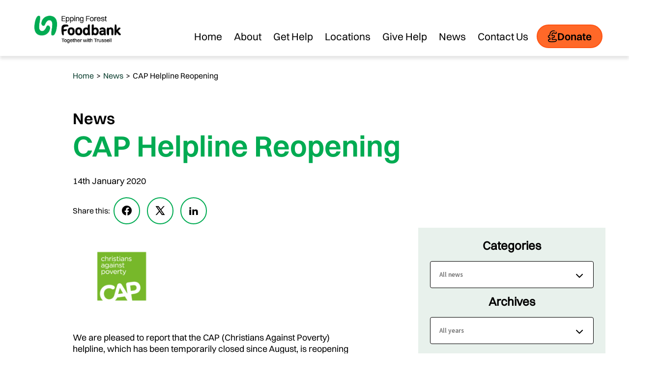

--- FILE ---
content_type: text/html; charset=UTF-8
request_url: https://eppingforest.foodbank.org.uk/2020/01/14/cap-helpline-reopening/
body_size: 13148
content:
<!DOCTYPE html>

<html lang="en-GB">

<head>
	<meta charset="UTF-8">
	<meta name="viewport" content="width=device-width, initial-scale=1">
	<meta name="format-detection" content="telephone=no">

	<title>CAP Helpline Reopening | Epping Forest Foodbank</title>

	<link rel="profile" href="http://gmpg.org/xfn/11">
	<link rel="pingback" href="https://eppingforest.foodbank.org.uk/xmlrpc.php">

	<!-- Site Stylesheets (Using Filaments LoadCSS to load stylesheets after the fact) -->
	<script>
	    function loadCSS( href, before, media ){
			"use strict";

			var ss = window.document.createElement( "link" );
			var ref = before || window.document.getElementsByTagName( "script" )[ 0 ];
			ss.rel = "stylesheet";
			ss.href = href;
			ss.media = "only x";
			ref.parentNode.insertBefore( ss, ref );
			setTimeout( function(){
				ss.media = media || "all";
			} );
			return ss;
		}

		loadCSS( "//cdnjs.cloudflare.com/ajax/libs/slick-carousel/1.3.6/slick.css" );
		loadCSS( "https://eppingforest.foodbank.org.uk/wp-content/themes/rd-trussell-trust-foodbank-rebrand/dest/css/production/style.min.css" );
		loadCSS( "//fonts.googleapis.com/css?family=Source+Sans+Pro:400,600,700'");
		loadCSS( "//hello.myfonts.net/count/2cfe4b");
	</script>

			<script type="text/javascript">
			(function(window) {
				window.dm_redirect_to = function(){
					if( "" ){
						window.location.href = "";
					}else{
						window.location.reload();
					}
				};
				var document = window.document;
				var url = 'http://foodbank.org.uk/dm-sso-endpoint/1769602355/?dm_action=domainmap-check-login-status&domain=eppingforest.foodbank.org.uk';
				var iframe = document.createElement('iframe');
				(iframe.frameElement || iframe).style.cssText =
						"width: 0; height: 0; border: 0";
				iframe.src = "javascript:false";
				var where = document.getElementsByTagName('script')[0];
				where.parentNode.insertBefore(iframe, where);
				var doc = iframe.contentWindow.document;
				doc.open().write('<body onload="'+
						'var js = document.createElement(\'script\');'+
						'js.src = \''+ url +'\';'+
						'document.body.appendChild(js);">');
				doc.close();

			}(parent.window));
		</script>
		<!-- Google Tag Manager -->
<script>(function(w,d,s,l,i){w[l]=w[l]||[];w[l].push({'gtm.start':
new Date().getTime(),event:'gtm.js'});var f=d.getElementsByTagName(s)[0],
j=d.createElement(s),dl=l!='dataLayer'?'&l='+l:'';j.async=true;j.src=
'//www.googletagmanager.com/gtm.js?id='+i+dl;f.parentNode.insertBefore(j,f);
})(window,document,'script','dataLayer','GTM-53W7B8');</script>
<!-- End Google Tag Manager --><meta name='robots' content='max-image-preview:large' />
<link rel='dns-prefetch' href='//cc.cdn.civiccomputing.com' />
<link rel='dns-prefetch' href='//cdnjs.cloudflare.com' />
<link rel='dns-prefetch' href='//maxcdn.bootstrapcdn.com' />
<link rel="alternate" type="application/rss+xml" title="Epping Forest Foodbank &raquo; Feed" href="https://eppingforest.foodbank.org.uk/feed/" />
<link rel="alternate" type="application/rss+xml" title="Epping Forest Foodbank &raquo; Comments Feed" href="https://eppingforest.foodbank.org.uk/comments/feed/" />
<link rel="alternate" title="oEmbed (JSON)" type="application/json+oembed" href="https://eppingforest.foodbank.org.uk/wp-json/oembed/1.0/embed?url=https%3A%2F%2Feppingforest.foodbank.org.uk%2F2020%2F01%2F14%2Fcap-helpline-reopening%2F" />
<link rel="alternate" title="oEmbed (XML)" type="text/xml+oembed" href="https://eppingforest.foodbank.org.uk/wp-json/oembed/1.0/embed?url=https%3A%2F%2Feppingforest.foodbank.org.uk%2F2020%2F01%2F14%2Fcap-helpline-reopening%2F&#038;format=xml" />
<style id='wp-img-auto-sizes-contain-inline-css' type='text/css'>
img:is([sizes=auto i],[sizes^="auto," i]){contain-intrinsic-size:3000px 1500px}
/*# sourceURL=wp-img-auto-sizes-contain-inline-css */
</style>
<style id='wp-emoji-styles-inline-css' type='text/css'>

	img.wp-smiley, img.emoji {
		display: inline !important;
		border: none !important;
		box-shadow: none !important;
		height: 1em !important;
		width: 1em !important;
		margin: 0 0.07em !important;
		vertical-align: -0.1em !important;
		background: none !important;
		padding: 0 !important;
	}
/*# sourceURL=wp-emoji-styles-inline-css */
</style>
<style id='wp-block-library-inline-css' type='text/css'>
:root{--wp-block-synced-color:#7a00df;--wp-block-synced-color--rgb:122,0,223;--wp-bound-block-color:var(--wp-block-synced-color);--wp-editor-canvas-background:#ddd;--wp-admin-theme-color:#007cba;--wp-admin-theme-color--rgb:0,124,186;--wp-admin-theme-color-darker-10:#006ba1;--wp-admin-theme-color-darker-10--rgb:0,107,160.5;--wp-admin-theme-color-darker-20:#005a87;--wp-admin-theme-color-darker-20--rgb:0,90,135;--wp-admin-border-width-focus:2px}@media (min-resolution:192dpi){:root{--wp-admin-border-width-focus:1.5px}}.wp-element-button{cursor:pointer}:root .has-very-light-gray-background-color{background-color:#eee}:root .has-very-dark-gray-background-color{background-color:#313131}:root .has-very-light-gray-color{color:#eee}:root .has-very-dark-gray-color{color:#313131}:root .has-vivid-green-cyan-to-vivid-cyan-blue-gradient-background{background:linear-gradient(135deg,#00d084,#0693e3)}:root .has-purple-crush-gradient-background{background:linear-gradient(135deg,#34e2e4,#4721fb 50%,#ab1dfe)}:root .has-hazy-dawn-gradient-background{background:linear-gradient(135deg,#faaca8,#dad0ec)}:root .has-subdued-olive-gradient-background{background:linear-gradient(135deg,#fafae1,#67a671)}:root .has-atomic-cream-gradient-background{background:linear-gradient(135deg,#fdd79a,#004a59)}:root .has-nightshade-gradient-background{background:linear-gradient(135deg,#330968,#31cdcf)}:root .has-midnight-gradient-background{background:linear-gradient(135deg,#020381,#2874fc)}:root{--wp--preset--font-size--normal:16px;--wp--preset--font-size--huge:42px}.has-regular-font-size{font-size:1em}.has-larger-font-size{font-size:2.625em}.has-normal-font-size{font-size:var(--wp--preset--font-size--normal)}.has-huge-font-size{font-size:var(--wp--preset--font-size--huge)}.has-text-align-center{text-align:center}.has-text-align-left{text-align:left}.has-text-align-right{text-align:right}.has-fit-text{white-space:nowrap!important}#end-resizable-editor-section{display:none}.aligncenter{clear:both}.items-justified-left{justify-content:flex-start}.items-justified-center{justify-content:center}.items-justified-right{justify-content:flex-end}.items-justified-space-between{justify-content:space-between}.screen-reader-text{border:0;clip-path:inset(50%);height:1px;margin:-1px;overflow:hidden;padding:0;position:absolute;width:1px;word-wrap:normal!important}.screen-reader-text:focus{background-color:#ddd;clip-path:none;color:#444;display:block;font-size:1em;height:auto;left:5px;line-height:normal;padding:15px 23px 14px;text-decoration:none;top:5px;width:auto;z-index:100000}html :where(.has-border-color){border-style:solid}html :where([style*=border-top-color]){border-top-style:solid}html :where([style*=border-right-color]){border-right-style:solid}html :where([style*=border-bottom-color]){border-bottom-style:solid}html :where([style*=border-left-color]){border-left-style:solid}html :where([style*=border-width]){border-style:solid}html :where([style*=border-top-width]){border-top-style:solid}html :where([style*=border-right-width]){border-right-style:solid}html :where([style*=border-bottom-width]){border-bottom-style:solid}html :where([style*=border-left-width]){border-left-style:solid}html :where(img[class*=wp-image-]){height:auto;max-width:100%}:where(figure){margin:0 0 1em}html :where(.is-position-sticky){--wp-admin--admin-bar--position-offset:var(--wp-admin--admin-bar--height,0px)}@media screen and (max-width:600px){html :where(.is-position-sticky){--wp-admin--admin-bar--position-offset:0px}}

/*# sourceURL=wp-block-library-inline-css */
</style><style id='global-styles-inline-css' type='text/css'>
:root{--wp--preset--aspect-ratio--square: 1;--wp--preset--aspect-ratio--4-3: 4/3;--wp--preset--aspect-ratio--3-4: 3/4;--wp--preset--aspect-ratio--3-2: 3/2;--wp--preset--aspect-ratio--2-3: 2/3;--wp--preset--aspect-ratio--16-9: 16/9;--wp--preset--aspect-ratio--9-16: 9/16;--wp--preset--color--black: #000000;--wp--preset--color--cyan-bluish-gray: #abb8c3;--wp--preset--color--white: #ffffff;--wp--preset--color--pale-pink: #f78da7;--wp--preset--color--vivid-red: #cf2e2e;--wp--preset--color--luminous-vivid-orange: #ff6900;--wp--preset--color--luminous-vivid-amber: #fcb900;--wp--preset--color--light-green-cyan: #7bdcb5;--wp--preset--color--vivid-green-cyan: #00d084;--wp--preset--color--pale-cyan-blue: #8ed1fc;--wp--preset--color--vivid-cyan-blue: #0693e3;--wp--preset--color--vivid-purple: #9b51e0;--wp--preset--gradient--vivid-cyan-blue-to-vivid-purple: linear-gradient(135deg,rgb(6,147,227) 0%,rgb(155,81,224) 100%);--wp--preset--gradient--light-green-cyan-to-vivid-green-cyan: linear-gradient(135deg,rgb(122,220,180) 0%,rgb(0,208,130) 100%);--wp--preset--gradient--luminous-vivid-amber-to-luminous-vivid-orange: linear-gradient(135deg,rgb(252,185,0) 0%,rgb(255,105,0) 100%);--wp--preset--gradient--luminous-vivid-orange-to-vivid-red: linear-gradient(135deg,rgb(255,105,0) 0%,rgb(207,46,46) 100%);--wp--preset--gradient--very-light-gray-to-cyan-bluish-gray: linear-gradient(135deg,rgb(238,238,238) 0%,rgb(169,184,195) 100%);--wp--preset--gradient--cool-to-warm-spectrum: linear-gradient(135deg,rgb(74,234,220) 0%,rgb(151,120,209) 20%,rgb(207,42,186) 40%,rgb(238,44,130) 60%,rgb(251,105,98) 80%,rgb(254,248,76) 100%);--wp--preset--gradient--blush-light-purple: linear-gradient(135deg,rgb(255,206,236) 0%,rgb(152,150,240) 100%);--wp--preset--gradient--blush-bordeaux: linear-gradient(135deg,rgb(254,205,165) 0%,rgb(254,45,45) 50%,rgb(107,0,62) 100%);--wp--preset--gradient--luminous-dusk: linear-gradient(135deg,rgb(255,203,112) 0%,rgb(199,81,192) 50%,rgb(65,88,208) 100%);--wp--preset--gradient--pale-ocean: linear-gradient(135deg,rgb(255,245,203) 0%,rgb(182,227,212) 50%,rgb(51,167,181) 100%);--wp--preset--gradient--electric-grass: linear-gradient(135deg,rgb(202,248,128) 0%,rgb(113,206,126) 100%);--wp--preset--gradient--midnight: linear-gradient(135deg,rgb(2,3,129) 0%,rgb(40,116,252) 100%);--wp--preset--font-size--small: 13px;--wp--preset--font-size--medium: 20px;--wp--preset--font-size--large: 36px;--wp--preset--font-size--x-large: 42px;--wp--preset--spacing--20: 0.44rem;--wp--preset--spacing--30: 0.67rem;--wp--preset--spacing--40: 1rem;--wp--preset--spacing--50: 1.5rem;--wp--preset--spacing--60: 2.25rem;--wp--preset--spacing--70: 3.38rem;--wp--preset--spacing--80: 5.06rem;--wp--preset--shadow--natural: 6px 6px 9px rgba(0, 0, 0, 0.2);--wp--preset--shadow--deep: 12px 12px 50px rgba(0, 0, 0, 0.4);--wp--preset--shadow--sharp: 6px 6px 0px rgba(0, 0, 0, 0.2);--wp--preset--shadow--outlined: 6px 6px 0px -3px rgb(255, 255, 255), 6px 6px rgb(0, 0, 0);--wp--preset--shadow--crisp: 6px 6px 0px rgb(0, 0, 0);}:where(.is-layout-flex){gap: 0.5em;}:where(.is-layout-grid){gap: 0.5em;}body .is-layout-flex{display: flex;}.is-layout-flex{flex-wrap: wrap;align-items: center;}.is-layout-flex > :is(*, div){margin: 0;}body .is-layout-grid{display: grid;}.is-layout-grid > :is(*, div){margin: 0;}:where(.wp-block-columns.is-layout-flex){gap: 2em;}:where(.wp-block-columns.is-layout-grid){gap: 2em;}:where(.wp-block-post-template.is-layout-flex){gap: 1.25em;}:where(.wp-block-post-template.is-layout-grid){gap: 1.25em;}.has-black-color{color: var(--wp--preset--color--black) !important;}.has-cyan-bluish-gray-color{color: var(--wp--preset--color--cyan-bluish-gray) !important;}.has-white-color{color: var(--wp--preset--color--white) !important;}.has-pale-pink-color{color: var(--wp--preset--color--pale-pink) !important;}.has-vivid-red-color{color: var(--wp--preset--color--vivid-red) !important;}.has-luminous-vivid-orange-color{color: var(--wp--preset--color--luminous-vivid-orange) !important;}.has-luminous-vivid-amber-color{color: var(--wp--preset--color--luminous-vivid-amber) !important;}.has-light-green-cyan-color{color: var(--wp--preset--color--light-green-cyan) !important;}.has-vivid-green-cyan-color{color: var(--wp--preset--color--vivid-green-cyan) !important;}.has-pale-cyan-blue-color{color: var(--wp--preset--color--pale-cyan-blue) !important;}.has-vivid-cyan-blue-color{color: var(--wp--preset--color--vivid-cyan-blue) !important;}.has-vivid-purple-color{color: var(--wp--preset--color--vivid-purple) !important;}.has-black-background-color{background-color: var(--wp--preset--color--black) !important;}.has-cyan-bluish-gray-background-color{background-color: var(--wp--preset--color--cyan-bluish-gray) !important;}.has-white-background-color{background-color: var(--wp--preset--color--white) !important;}.has-pale-pink-background-color{background-color: var(--wp--preset--color--pale-pink) !important;}.has-vivid-red-background-color{background-color: var(--wp--preset--color--vivid-red) !important;}.has-luminous-vivid-orange-background-color{background-color: var(--wp--preset--color--luminous-vivid-orange) !important;}.has-luminous-vivid-amber-background-color{background-color: var(--wp--preset--color--luminous-vivid-amber) !important;}.has-light-green-cyan-background-color{background-color: var(--wp--preset--color--light-green-cyan) !important;}.has-vivid-green-cyan-background-color{background-color: var(--wp--preset--color--vivid-green-cyan) !important;}.has-pale-cyan-blue-background-color{background-color: var(--wp--preset--color--pale-cyan-blue) !important;}.has-vivid-cyan-blue-background-color{background-color: var(--wp--preset--color--vivid-cyan-blue) !important;}.has-vivid-purple-background-color{background-color: var(--wp--preset--color--vivid-purple) !important;}.has-black-border-color{border-color: var(--wp--preset--color--black) !important;}.has-cyan-bluish-gray-border-color{border-color: var(--wp--preset--color--cyan-bluish-gray) !important;}.has-white-border-color{border-color: var(--wp--preset--color--white) !important;}.has-pale-pink-border-color{border-color: var(--wp--preset--color--pale-pink) !important;}.has-vivid-red-border-color{border-color: var(--wp--preset--color--vivid-red) !important;}.has-luminous-vivid-orange-border-color{border-color: var(--wp--preset--color--luminous-vivid-orange) !important;}.has-luminous-vivid-amber-border-color{border-color: var(--wp--preset--color--luminous-vivid-amber) !important;}.has-light-green-cyan-border-color{border-color: var(--wp--preset--color--light-green-cyan) !important;}.has-vivid-green-cyan-border-color{border-color: var(--wp--preset--color--vivid-green-cyan) !important;}.has-pale-cyan-blue-border-color{border-color: var(--wp--preset--color--pale-cyan-blue) !important;}.has-vivid-cyan-blue-border-color{border-color: var(--wp--preset--color--vivid-cyan-blue) !important;}.has-vivid-purple-border-color{border-color: var(--wp--preset--color--vivid-purple) !important;}.has-vivid-cyan-blue-to-vivid-purple-gradient-background{background: var(--wp--preset--gradient--vivid-cyan-blue-to-vivid-purple) !important;}.has-light-green-cyan-to-vivid-green-cyan-gradient-background{background: var(--wp--preset--gradient--light-green-cyan-to-vivid-green-cyan) !important;}.has-luminous-vivid-amber-to-luminous-vivid-orange-gradient-background{background: var(--wp--preset--gradient--luminous-vivid-amber-to-luminous-vivid-orange) !important;}.has-luminous-vivid-orange-to-vivid-red-gradient-background{background: var(--wp--preset--gradient--luminous-vivid-orange-to-vivid-red) !important;}.has-very-light-gray-to-cyan-bluish-gray-gradient-background{background: var(--wp--preset--gradient--very-light-gray-to-cyan-bluish-gray) !important;}.has-cool-to-warm-spectrum-gradient-background{background: var(--wp--preset--gradient--cool-to-warm-spectrum) !important;}.has-blush-light-purple-gradient-background{background: var(--wp--preset--gradient--blush-light-purple) !important;}.has-blush-bordeaux-gradient-background{background: var(--wp--preset--gradient--blush-bordeaux) !important;}.has-luminous-dusk-gradient-background{background: var(--wp--preset--gradient--luminous-dusk) !important;}.has-pale-ocean-gradient-background{background: var(--wp--preset--gradient--pale-ocean) !important;}.has-electric-grass-gradient-background{background: var(--wp--preset--gradient--electric-grass) !important;}.has-midnight-gradient-background{background: var(--wp--preset--gradient--midnight) !important;}.has-small-font-size{font-size: var(--wp--preset--font-size--small) !important;}.has-medium-font-size{font-size: var(--wp--preset--font-size--medium) !important;}.has-large-font-size{font-size: var(--wp--preset--font-size--large) !important;}.has-x-large-font-size{font-size: var(--wp--preset--font-size--x-large) !important;}
/*# sourceURL=global-styles-inline-css */
</style>

<style id='classic-theme-styles-inline-css' type='text/css'>
/*! This file is auto-generated */
.wp-block-button__link{color:#fff;background-color:#32373c;border-radius:9999px;box-shadow:none;text-decoration:none;padding:calc(.667em + 2px) calc(1.333em + 2px);font-size:1.125em}.wp-block-file__button{background:#32373c;color:#fff;text-decoration:none}
/*# sourceURL=/wp-includes/css/classic-themes.min.css */
</style>
<link rel='stylesheet' id='cff-css' href='https://eppingforest.foodbank.org.uk/wp-content/plugins/custom-facebook-feed/assets/css/cff-style.css?ver=2.19.3' type='text/css' media='all' />
<link rel='stylesheet' id='sb-font-awesome-css' href='https://maxcdn.bootstrapcdn.com/font-awesome/4.7.0/css/font-awesome.min.css?ver=6.9' type='text/css' media='all' />
<script type="text/javascript" src="https://eppingforest.foodbank.org.uk/wp-includes/js/jquery/jquery.min.js?ver=3.7.1" id="jquery-core-js"></script>
<script type="text/javascript" src="https://eppingforest.foodbank.org.uk/wp-includes/js/jquery/jquery-migrate.min.js?ver=3.4.1" id="jquery-migrate-js"></script>
<link rel="https://api.w.org/" href="https://eppingforest.foodbank.org.uk/wp-json/" /><link rel="alternate" title="JSON" type="application/json" href="https://eppingforest.foodbank.org.uk/wp-json/wp/v2/posts/1552" /><link rel="EditURI" type="application/rsd+xml" title="RSD" href="https://eppingforest.foodbank.org.uk/xmlrpc.php?rsd" />
<link rel="canonical" href="https://eppingforest.foodbank.org.uk/2020/01/14/cap-helpline-reopening/" />
<link rel='shortlink' href='https://eppingforest.foodbank.org.uk/?p=1552' />
<style id="ecla-style"></style><script>(function ($) {
    function getCookie(cname) {
        var name = cname + "=";
        var decodedCookie = decodeURIComponent(document.cookie);
        var ca = decodedCookie.split(';');
        for(var i = 0; i <ca.length; i++) {
            var c = ca[i];
            while (c.charAt(0) == ' ') {
                c = c.substring(1);
            }
            if (c.indexOf(name) == 0) {
                return c.substring(name.length, c.length);
            }
        }
        return "";
    }

    if(getCookie('euCookie')) {
        $('#ecla-style').html('.pea_cook_wrapper.pea_cook_bottomright{display:none;}');
    }
})(jQuery);</script>
            <style type="text/css">
                #wpadminbar .quicklinks #wp-admin-bar-abus_switch_to_user ul li .ab-item {
                    height: auto;
                }
                #abus_search_text {
                    width: 280px;
                    margin: 0;
                    padding: 0 8px;
                    line-height: 2;
                    min-height: 30px;
                    box-shadow: 0 0 0 transparent;
                    border-radius: 4px;
                    border: 1px solid #7e8993;
                    background-color: #ffffff;
                    color: #32373c;
                    font-size: 14px;
                    box-sizing: border-box;
                    vertical-align: top;
                }
                #abus_search_text:focus {
                    border-color: #007cba;
                    box-shadow: 0 0 0 1px #007cba;
                    outline: 2px solid transparent;
                }
                #abus_search_submit {
                    font-size: 13px;
                    padding: 0 10px;
                    min-height: 30px;
                    border-width: 1px;
                    border-radius: 3px;
                    color: #0071a1;
                    border-color: #0071a1;
                    background-color: #f3f5f6;
                    line-height: 2;
                    box-sizing: border-box;
                    vertical-align: top;
                 }
                 #abus_search_submit:hover {
                    background: #f1f1f1;
                    border-color: #016087;
                    color: #016087;
                 }
            </style>
        <style type="text/css">.recentcomments a{display:inline !important;padding:0 !important;margin:0 !important;}</style><link rel="icon" href="https://eppingforest.foodbank.org.uk/wp-content/uploads/sites/81/2024/09/cropped-Favicon-512x512px-32x32.png" sizes="32x32" />
<link rel="icon" href="https://eppingforest.foodbank.org.uk/wp-content/uploads/sites/81/2024/09/cropped-Favicon-512x512px-192x192.png" sizes="192x192" />
<link rel="apple-touch-icon" href="https://eppingforest.foodbank.org.uk/wp-content/uploads/sites/81/2024/09/cropped-Favicon-512x512px-180x180.png" />
<meta name="msapplication-TileImage" content="https://eppingforest.foodbank.org.uk/wp-content/uploads/sites/81/2024/09/cropped-Favicon-512x512px-270x270.png" />

	<!--[if lte IE 9]>
		<script src="//html5shiv.googlecode.com/svn/trunk/html5.js"></script>
		<script src="//cdnjs.cloudflare.com/ajax/libs/modernizr/2.8.2/modernizr.min.js"></script>
	<![endif]-->

    <script>
        function loadGA4() {
			        }
    </script>

    <script>
        (function ( w, d, s, l, i ) {
            w[l] = w[l] || [];
            w[l].push({ 'gtm.start': new Date().getTime(), event: 'gtm.js' });
            var f = d.getElementsByTagName(s)[0], j = d.createElement(s), dl = l != 'dataLayer' ? '&l=' + l : '';
            j.async = true;
            j.src = 'https://www.googletagmanager.com/gtm.js?id=' + i + dl + '&gtm_auth=sOhCdZzwjDtvT62gXtQmhg&gtm_preview=env-32&gtm_cookies_win=x';
            f.parentNode.insertBefore(j, f);
        })(window, document, 'script', 'dataLayer', 'GTM-53W7B8');
    </script>
</head>

<body class="wp-singular post-template-default single single-post postid-1552 single-format-standard wp-theme-rd-trussell-trust-foodbank-rebrand group-blog">
<!-- Google Tag Manager (noscript) -->
<noscript><iframe src="//www.googletagmanager.com/ns.html?id=GTM-53W7B8"
height="0" width="0" style="display:none;visibility:hidden"></iframe></noscript>
<!-- End Google Tag Manager (noscript) -->
	<!-- Site Header -->
	<header class="[ site-header  site-header--masthead ]  grid--full  cf" role="banner">

		<a class="skip-to-content-link" href="#main" style="display: none">Skip to content</a>

		<div class="[ site-header__content ]  grid  cf">

			<!-- Site Logo -->
			<div class="gi desk--three-twelfths  lap--one-third  palm--one-half">

									<a href="https://eppingforest.foodbank.org.uk/" title="Epping Forest Foodbank" class="site-header-logo" style="display: none">
						<img  class="[ logo ]"  src="https://eppingforest.foodbank.org.uk/wp-content/uploads/sites/81/2024/09/EppingForest-Foodbank-Positive-Logo-RGB.png" alt="Epping Forest Foodbank Logo" />
					</a>
							</div>

			<!-- Menu Toggle -->
							<a href="#" class="[ menu-toggle ] btn  btn--primary  gi">Menu <i class="icon icon--menu"></i></a>
			
			<!-- Donate Button -->

                            <a href="https://eppingforest.foodbank.org.uk/give-help/donate-money/" class="[ btn  btn--donate  btn--donate-tablet ]  btn--orange  palm--one-whole" ><i class="icon--pound-sign"></i>Donate</a>
            
			<!-- Social/Search -->
			<div class="gi  nine-twelfths  lap--one-whole  palm--one-whole">

				<div class="[ menu  menu--main ]  cf">

					<!-- Site Navigation -->
											<nav class="[ navigation  navigation--main ]  gi  gi--no-gutter lap--one-whole  cf">
							<div class="menu-main-navigation-container"><ul id="menu-main-navigation" class="menu--primary  cf"><li id="menu-item-115" class="menu-item menu-item-type-post_type menu-item-object-page menu-item-home menu-item-115"><a href="https://eppingforest.foodbank.org.uk/">Home</a></li>
<li id="menu-item-116" class="menu-item menu-item-type-post_type menu-item-object-page menu-item-116"><a href="https://eppingforest.foodbank.org.uk/about/">About</a></li>
<li id="menu-item-117" class="menu-item menu-item-type-post_type menu-item-object-page menu-item-117"><a href="https://eppingforest.foodbank.org.uk/get-help/">Get Help</a></li>
<li id="menu-item-118" class="menu-item menu-item-type-post_type menu-item-object-page menu-item-118"><a href="https://eppingforest.foodbank.org.uk/locations/">Locations</a></li>
<li id="menu-item-119" class="menu-item menu-item-type-post_type menu-item-object-page menu-item-119"><a href="https://eppingforest.foodbank.org.uk/give-help/">Give Help</a></li>
<li id="menu-item-120" class="menu-item menu-item-type-post_type menu-item-object-page menu-item-120"><a href="https://eppingforest.foodbank.org.uk/news/">News</a></li>
<li id="menu-item-121" class="menu-item menu-item-type-post_type menu-item-object-page menu-item-121"><a href="https://eppingforest.foodbank.org.uk/contact-us/">Contact Us</a></li>
</ul></div>						</nav>
					
                                            <!-- Donate Button -->
                        <a href="https://eppingforest.foodbank.org.uk/give-help/donate-money/" class="[ btn  btn--donate ]  btn--orange  palm--one-whole" ><i class="icon--pound-sign"></i> Donate</a>
                    				</div>

			</div>

			<!-- Donate Button -->

		</div>

	</header>

	<div id="primary" class="content-area">
		<main id="main" class="site-main" role="main">

						

		
				<!-- Breadcrumbs -->
	<div class="grid  breadcrumbs-container">
		<div class="gi push--desk--one-twelfth">
			<ul id="breadcrumbs" class="breadcrumbs"><li class="item-home"><a class="bread-link bread-home" href="https://eppingforest.foodbank.org.uk" title="Home">Home</a></li><li class="separator separator-home"> &gt; </li><li class="item-cat"><a href="https://eppingforest.foodbank.org.uk/news/">News</a></li><li class="separator"> &gt; </li><li class="item-current item-1552"><div class="bread-current bread-1552" title="CAP Helpline Reopening">CAP Helpline Reopening</div></li></ul>		</div>
	</div>	
	<!-- Page Header -->
	<header class="[ header--inner ]  grid--full">
		<div class="grid">
			<div class="[ page-section  page-section--th ]">
				<div class="gi  desk--eight-twelfths  push--desk--one-twelfth">
					<p class="page-subtitle">
						News
					</p>

					<h1 class="[ page-title ]">CAP Helpline Reopening</h1>
					<p>
						14th January 2020					</p>

					<ul class="post__share">
						Share this:
						<li>
							<a href="http://www.facebook.com/sharer.php?u=https://eppingforest.foodbank.org.uk/2020/01/14/cap-helpline-reopening/" class="btn  btn--social" title="Facebook">
								<i class="icon--facebook"></i>
								<span class="sr-only">Share on facebook</span>
							</a>
						</li>

						<li>
							<a href="https://twitter.com/share?url=https://eppingforest.foodbank.org.uk/2020/01/14/cap-helpline-reopening/&amp;text=CAP Helpline Reopening" class="btn  btn--social" title="Twitter">
								<i class="icon--twitter"></i>
								<span class="sr-only">Share on twitter</span>
							</a>
						</li>

						<li>
							<a href="http://www.linkedin.com/shareArticle?url=https://eppingforest.foodbank.org.uk/2020/01/14/cap-helpline-reopening/&amp;title=CAP Helpline Reopening" class="btn  btn--social" title="LinkedIn">
								<i class="icon--linkedin"></i>
								<span class="sr-only">Share on linkedin</span>
							</a>
						</li>
					</ul>

									</div>
			</div>
		</div>
	</header>
	<!-- Page Content -->
	<div class="[ page-section  page-section--content ]  grid">
		<div class="gi  desk--six-twelfths  push--desk--one-twelfth">
			<p><img decoding="async" class=" wp-image-1557 alignleft" src="https://eppingforest.foodbank.org.uk/wp-content/uploads/sites/81/2020/01/CAP-Logo-RGB-300x298.png" alt="" width="199" height="198" srcset="https://eppingforest.foodbank.org.uk/wp-content/uploads/sites/81/2020/01/CAP-Logo-RGB-300x298.png 300w, https://eppingforest.foodbank.org.uk/wp-content/uploads/sites/81/2020/01/CAP-Logo-RGB-150x150.png 150w, https://eppingforest.foodbank.org.uk/wp-content/uploads/sites/81/2020/01/CAP-Logo-RGB-237x235.png 237w, https://eppingforest.foodbank.org.uk/wp-content/uploads/sites/81/2020/01/CAP-Logo-RGB-162x162.png 162w, https://eppingforest.foodbank.org.uk/wp-content/uploads/sites/81/2020/01/CAP-Logo-RGB.png 491w" sizes="(max-width: 199px) 100vw, 199px" /></p>
<p>We are pleased to report that the CAP (Christians Against Poverty) helpline, which has been temporarily closed since August, is reopening on <strong>Monday 20th January</strong>.</p>
<p>The helpline number is;</p>
<h6>0800 328 0006</h6>
<p>Find out how they can help you <a href="https://capuk.org/i-want-help">here</a>.</p>

			<p class="btn--back">
				<a href="https://eppingforest.foodbank.org.uk/news/" title="Back to News">
					<span class="btn--back__icon"><i class="icon icon--left-arrow"></i></span> <span class="btn--back__text">Back to News</span>
				</a>
			</p>
		</div>

		<!-- Sidebar -->
		
<aside class="[ news-sidebar page-section--sidebar ]  gi push--desk--two-twelfths desk--four-twelfths">
	<div class="news-sidebar__archive-pages page-section__sidebar__block--generic" role="navigation">		
		<h4 class="heading--copy">Categories</h4>
		<select class="news-sidebar__categories  redirect" aria-hidden>
			<option value="https://eppingforest.foodbank.org.uk/news/">All news</option>

												<option value="https://eppingforest.foodbank.org.uk/category/blog/">Blog</option>
																<option value="https://eppingforest.foodbank.org.uk/category/newsletter/">Newsletter</option>
																<option value="https://eppingforest.foodbank.org.uk/category/blog/seasonal-appeals/">Season Appeals</option>
																<option value="https://eppingforest.foodbank.org.uk/category/newsletter/statistics/">Statistics</option>
																<option value="https://eppingforest.foodbank.org.uk/category/blog/thank-you/">Thank You</option>
																<option value="https://eppingforest.foodbank.org.uk/category/uncategorised/">Uncategorised</option>
																<option value="https://eppingforest.foodbank.org.uk/category/blog/what-we-are-in-need-of/">What we are in need of</option>
									</select>

				<h4 class="heading--copy">Archives</h4>

		<select class="news-sidebar__archives  redirect" tabindex="0" aria-hidden>
			<option value="https://eppingforest.foodbank.org.uk/news/">All years</option>

												<option value="https://eppingforest.foodbank.org.uk/2025/">2025</option>
																<option value="https://eppingforest.foodbank.org.uk/
	2024/">
	2024</option>
																<option value="https://eppingforest.foodbank.org.uk/
	2023/">
	2023</option>
																<option value="https://eppingforest.foodbank.org.uk/
	2022/">
	2022</option>
																<option value="https://eppingforest.foodbank.org.uk/
	2021/">
	2021</option>
																<option value="https://eppingforest.foodbank.org.uk/
	2020/">
	2020</option>
																<option value="https://eppingforest.foodbank.org.uk/
	2019/">
	2019</option>
																<option value="https://eppingforest.foodbank.org.uk/
	2018/">
	2018</option>
																<option value="https://eppingforest.foodbank.org.uk/
	2017/">
	2017</option>
																<option value="https://eppingforest.foodbank.org.uk/
	2015/">
	2015</option>
									</select>
			</div>

			<div class="news-sidebar__social  page-section__sidebar__block--generic">
			<h4 class="heading--copy">Join us online</h4>

			<!-- Social Buttons -->
							<a href="https://twitter.com/EppingForestFB" class="btn  btn--social  btn--twitter"  rel="external">
					<i class="icon  icon--twitter" focusable="false"></i>
					<span class="sr-only">Twitter</span>
				</a>
			
			
							<a href="http://www.instagram.com/eppingforestfb" class="btn  btn--social  btn--instagram"
				   rel="external">
					<i class="icon  icon--instagram" focusable="false"></i>
					<span class="sr-only">instagram icon</span>
				</a>
					</div>
	
	<div class="news-sidebar__newsletter  page-section__sidebar__block--generic">
		<h4 class="heading--copy">Make a donation</h4>
				<p class="footer__cta-text">We rely on our supporters for financial donations to help with the operational costs.</p>
		
		<a class="btn  btn--primary  newsletter__btn"
           href="https://eppingforest.foodbank.org.uk/give-help/donate-money/"
           target="_self"
           title="Donate here"
        >
            Donate here        </a>
	</div>
</aside>
	</div>



	<!-- Related posts -->
	<section class="[ page-section ]  grid">
		<h2 class="h6  island">Related posts</h2>

		<div class="related-posts">

							<!---->
				<div class="page-section--sidebar__block-with-image one-third  palm--one-whole">
																			<img class="lazy"  data-original="" alt="" />
											<div class="gi">
						<time class="related-posts--item__date" datetime="2025-12-27">27 Dec 2025</time>
						<p>
							<a href="https://eppingforest.foodbank.org.uk/2025/12/27/christmas-new-years-opening-hours/" class="related-posts--item__title">
								Christmas and new years opening hours							</a>
						</p>
					</div>
				</div>
			<!---->
				<div class="page-section--sidebar__block-with-image one-third  palm--one-whole">
																			<img class="lazy"  data-original="" alt="" />
											<div class="gi">
						<time class="related-posts--item__date" datetime="2025-12-11">11 Dec 2025</time>
						<p>
							<a href="https://eppingforest.foodbank.org.uk/2025/12/11/sponsor-local-childrens-christmas-food/" class="related-posts--item__title">
								Sponsor local childrens christmas food							</a>
						</p>
					</div>
				</div>
			<!---->
				<div class="page-section--sidebar__block-with-image one-third  palm--one-whole">
																			<img class="lazy"  data-original="" alt="" />
											<div class="gi">
						<time class="related-posts--item__date" datetime="2025-12-3">3 Dec 2025</time>
						<p>
							<a href="https://eppingforest.foodbank.org.uk/2025/12/03/reverse-advent-calendar-2025/" class="related-posts--item__title">
								Reverse advent calendar 2025							</a>
						</p>
					</div>
				</div>
			<!---->

			
		</div>
	</section>
		
		</main><!-- #main -->
	</div><!-- #primary -->

<!-- Communication Section -->
<div class="[ communication ]  grid--full  bg--grey">

	<section class="[ page-section  page-section--x2 ]  grid">

                    <!-- Footer CTA Widget -->
            <div class="[ newsletter ]  gi  two-thirds  palm--one-whole">
                <h2 class="newsletter__label">Make a donation</h2>
                <div class="footer__cta-content">
                                            <p class="footer__cta-text">We rely on our supporters for financial donations to help with the operational costs.</p>
                                        <a class="btn  btn--primary  newsletter__btn" href="https://eppingforest.foodbank.org.uk/give-help/donate-money/" target="_self">
                        Donate here                    </a>
                </div>
            </div>
		
		<div class="[ block  block--social ]  gi  gi--no-gutter  one-third  palm--one-whole">
			<h4>&nbsp;</h4>

			<!-- Social Buttons -->
							<a href="https://twitter.com/EppingForestFB" class="btn  btn--social  btn--twitter"
				   rel="external">
					<i class="icon  icon--twitter" focusable="false"></i>
					<span class="sr-only">Find us on Twitter</span>
				</a>
			
			
			
			
							<a href="http://www.instagram.com/eppingforestfb" class="btn  btn--social  btn--instagram"
				   rel="external"  focusable="false">
					<i class="icon  icon--instagram" focusable="false"></i>
					<span class="sr-only">Find us on Instagram</span>
				</a>
			
					</div>
	</section>
</div>
<!-- Site Footer -->
<footer class="[ site-footer ]  grid--full  bg--darkgreen">
	<div class="grid">
		<div class="[ page-section ]">
			<div class="gi  six-twelfths  palm--one-whole">
				<h2 class= "[ site-footer__title ]"> Epping Forest Foodbank</h2>
				
				<address class="[ foodbank-address ]  five-sixths island">
					<p>24 Oakwood Industrial Estate<br />
Loughton<br />
Essex<br />
IG10 3TZ</p>
				</address>

				<div class="[ site-footer__contact-details ]">
											<a href="/cdn-cgi/l/email-protection#94fdfaf2fbd4f1e4e4fdfaf3f2fbe6f1e7e0baf2fbfbf0f6f5faffbafbe6f3bae1ff">e: <span class="__cf_email__" data-cfemail="2d44434b426d485d5d44434a4b425f485e59034b4242494f4c434603425f4a035846">[email&#160;protected]</span></a>
					
											<a href="tel:0300 102 9808">t: 0300 102 9808</a>
									</div>
			</div><!--
			-->
			<div class="gi  six-twelfths  palm--one-whole">
									<nav class="[ navigation  navigation--footer ]  gi  cf">
						<div class="menu-footer-navigation-container"><ul id="menu-footer-navigation" class="menu--footer  gi  cf"><li id="menu-item-110" class="menu-item menu-item-type-post_type menu-item-object-page menu-item-110"><a href="https://eppingforest.foodbank.org.uk/get-help/faq/">FAQs</a></li>
<li id="menu-item-111" class="menu-item menu-item-type-post_type menu-item-object-page menu-item-111"><a href="https://eppingforest.foodbank.org.uk/give-help/donate-food/">Donate food</a></li>
<li id="menu-item-112" class="menu-item menu-item-type-post_type menu-item-object-page menu-item-112"><a href="https://eppingforest.foodbank.org.uk/give-help/volunteer/">Volunteer</a></li>
<li id="menu-item-113" class="menu-item menu-item-type-post_type menu-item-object-page menu-item-113"><a href="https://eppingforest.foodbank.org.uk/give-help/donate-money/">Donate money</a></li>
<li id="menu-item-114" class="menu-item menu-item-type-post_type menu-item-object-page menu-item-114"><a href="https://eppingforest.foodbank.org.uk/get-help/how-to-get-help/">How to get help</a></li>
<li id="menu-item-410" class="menu-item menu-item-type-post_type menu-item-object-page menu-item-410"><a href="https://eppingforest.foodbank.org.uk/contact-us/privacy-cookies-policy/">Privacy &#038; Cookies</a></li>
</ul></div>					</nav>
							</div>
		</div>

					<p class="gi">
				Epping Forest Foodbank is a Charitable Incorporated Organisation, Registered charity number 1182270. Registered in England and Wales | Epping Forest Foodbank is kindly supported by Epping Forest District Council | Epping Forest Foodbank is registered with the Fundraising Regulator		</p>
		
	</div>

</footer>
<script data-cfasync="false" src="/cdn-cgi/scripts/5c5dd728/cloudflare-static/email-decode.min.js"></script><script type="speculationrules">
{"prefetch":[{"source":"document","where":{"and":[{"href_matches":"/*"},{"not":{"href_matches":["/wp-*.php","/wp-admin/*","/wp-content/uploads/sites/81/*","/wp-content/*","/wp-content/plugins/*","/wp-content/themes/rd-trussell-trust-foodbank-rebrand/*","/*\\?(.+)"]}},{"not":{"selector_matches":"a[rel~=\"nofollow\"]"}},{"not":{"selector_matches":".no-prefetch, .no-prefetch a"}}]},"eagerness":"conservative"}]}
</script>
<!-- Custom Facebook Feed JS -->
<script type="text/javascript">var cffajaxurl = "https://eppingforest.foodbank.org.uk/wp-admin/admin-ajax.php";
var cfflinkhashtags = "true";
</script>
<script type="text/javascript" src="//cc.cdn.civiccomputing.com/9/cookieControl-9.x.min.js?ver=6.9" id="ccc-cookie-control-js"></script>
<script type="text/javascript" src="//cdnjs.cloudflare.com/ajax/libs/jquery.lazyload/1.9.1/jquery.lazyload.min.js" id="lazyload-js"></script>
<script type="text/javascript" src="//cdnjs.cloudflare.com/ajax/libs/fitvids/1.1.0/jquery.fitvids.min.js" id="fitvids-js"></script>
<script type="text/javascript" src="https://eppingforest.foodbank.org.uk/wp-content/themes/rd-trussell-trust-foodbank-rebrand/dest/js/min/scripts.min.js" id="scripts-js"></script>
<script type="text/javascript" src="https://eppingforest.foodbank.org.uk/wp-content/plugins/custom-facebook-feed/assets/js/cff-scripts.js?ver=2.19.3" id="cffscripts-js"></script>
<script id="wp-emoji-settings" type="application/json">
{"baseUrl":"https://s.w.org/images/core/emoji/17.0.2/72x72/","ext":".png","svgUrl":"https://s.w.org/images/core/emoji/17.0.2/svg/","svgExt":".svg","source":{"concatemoji":"https://eppingforest.foodbank.org.uk/wp-includes/js/wp-emoji-release.min.js?ver=6.9"}}
</script>
<script type="module">
/* <![CDATA[ */
/*! This file is auto-generated */
const a=JSON.parse(document.getElementById("wp-emoji-settings").textContent),o=(window._wpemojiSettings=a,"wpEmojiSettingsSupports"),s=["flag","emoji"];function i(e){try{var t={supportTests:e,timestamp:(new Date).valueOf()};sessionStorage.setItem(o,JSON.stringify(t))}catch(e){}}function c(e,t,n){e.clearRect(0,0,e.canvas.width,e.canvas.height),e.fillText(t,0,0);t=new Uint32Array(e.getImageData(0,0,e.canvas.width,e.canvas.height).data);e.clearRect(0,0,e.canvas.width,e.canvas.height),e.fillText(n,0,0);const a=new Uint32Array(e.getImageData(0,0,e.canvas.width,e.canvas.height).data);return t.every((e,t)=>e===a[t])}function p(e,t){e.clearRect(0,0,e.canvas.width,e.canvas.height),e.fillText(t,0,0);var n=e.getImageData(16,16,1,1);for(let e=0;e<n.data.length;e++)if(0!==n.data[e])return!1;return!0}function u(e,t,n,a){switch(t){case"flag":return n(e,"\ud83c\udff3\ufe0f\u200d\u26a7\ufe0f","\ud83c\udff3\ufe0f\u200b\u26a7\ufe0f")?!1:!n(e,"\ud83c\udde8\ud83c\uddf6","\ud83c\udde8\u200b\ud83c\uddf6")&&!n(e,"\ud83c\udff4\udb40\udc67\udb40\udc62\udb40\udc65\udb40\udc6e\udb40\udc67\udb40\udc7f","\ud83c\udff4\u200b\udb40\udc67\u200b\udb40\udc62\u200b\udb40\udc65\u200b\udb40\udc6e\u200b\udb40\udc67\u200b\udb40\udc7f");case"emoji":return!a(e,"\ud83e\u1fac8")}return!1}function f(e,t,n,a){let r;const o=(r="undefined"!=typeof WorkerGlobalScope&&self instanceof WorkerGlobalScope?new OffscreenCanvas(300,150):document.createElement("canvas")).getContext("2d",{willReadFrequently:!0}),s=(o.textBaseline="top",o.font="600 32px Arial",{});return e.forEach(e=>{s[e]=t(o,e,n,a)}),s}function r(e){var t=document.createElement("script");t.src=e,t.defer=!0,document.head.appendChild(t)}a.supports={everything:!0,everythingExceptFlag:!0},new Promise(t=>{let n=function(){try{var e=JSON.parse(sessionStorage.getItem(o));if("object"==typeof e&&"number"==typeof e.timestamp&&(new Date).valueOf()<e.timestamp+604800&&"object"==typeof e.supportTests)return e.supportTests}catch(e){}return null}();if(!n){if("undefined"!=typeof Worker&&"undefined"!=typeof OffscreenCanvas&&"undefined"!=typeof URL&&URL.createObjectURL&&"undefined"!=typeof Blob)try{var e="postMessage("+f.toString()+"("+[JSON.stringify(s),u.toString(),c.toString(),p.toString()].join(",")+"));",a=new Blob([e],{type:"text/javascript"});const r=new Worker(URL.createObjectURL(a),{name:"wpTestEmojiSupports"});return void(r.onmessage=e=>{i(n=e.data),r.terminate(),t(n)})}catch(e){}i(n=f(s,u,c,p))}t(n)}).then(e=>{for(const n in e)a.supports[n]=e[n],a.supports.everything=a.supports.everything&&a.supports[n],"flag"!==n&&(a.supports.everythingExceptFlag=a.supports.everythingExceptFlag&&a.supports[n]);var t;a.supports.everythingExceptFlag=a.supports.everythingExceptFlag&&!a.supports.flag,a.supports.everything||((t=a.source||{}).concatemoji?r(t.concatemoji):t.wpemoji&&t.twemoji&&(r(t.twemoji),r(t.wpemoji)))});
//# sourceURL=https://eppingforest.foodbank.org.uk/wp-includes/js/wp-emoji-loader.min.js
/* ]]> */
</script>
            <script type="text/javascript">
                var config = {
                    apiKey: '24b475cd5c03df49f93079e1d65b95e30036a15e',
                    product: 'PRO_MULTISITE',
                    logConsent: false,
                    notifyOnce: false,
                    initialState: 'NOTIFY',
                    position: 'LEFT',
                    theme: 'LIGHT',
                    layout: 'SLIDEOUT',
                    toggleType: 'slider',
                    acceptBehaviour: 'all',
                    closeOnGlobalChange: true,
                    iabCMP: false,
                                        closeStyle: 'icon',
                    consentCookieExpiry: 90,
                    subDomains: true,
                    mode: 'gdpr',
                    rejectButton: true,
                    settingsStyle: 'link',
                    encodeCookie: false,
                    setInnerHTML: true,
                    wrapInnerHTML: false,
                    accessibility: {
                        accessKey: 'C',
                        highlightFocus: false,
                        outline: true,
                        overlay: true,
                        disableSiteScrolling: false,
                    },
                                        text: {
                        title: 'This site uses cookies',
                        intro: 'Some of these cookies are essential, while others help us to improve your experience by providing insights into how the site is being used.',
                        necessaryTitle: 'Necessary Cookies',
                        necessaryDescription: 'Necessary cookies enable core functionality. The website cannot function properly without these cookies, and can only be disabled by changing your browser preferences.',
                        thirdPartyTitle: 'Warning: Some cookies require your attention',
                        thirdPartyDescription: 'Consent for the following cookies could not be automatically revoked. Please follow the link(s) below to opt out manually.',
                        on: 'On',
                        off: 'Off',
                        accept: 'Accept',
                        settings: 'Cookie Preferences',
                        acceptRecommended: 'Accept Recommended Settings',
                        acceptSettings: 'Accept All',
                        notifyTitle: 'Your choice regarding cookies on this site',
                        notifyDescription: 'We use cookies to optimise site functionality and give you the best possible experience.',
                        closeLabel: 'Close',
                        cornerButton: 'Set cookie preferences.',
                        landmark: 'Cookie preferences.',
                        showVendors: 'Show vendors within this category',
                        thirdPartyCookies: 'This vendor may set third party cookies.',
                        readMore: 'Read more',
                        accessibilityAlert: 'This site uses cookies to store information. Press accesskey C to learn more about your options.',
                        rejectSettings: 'Reject All',
                        reject: 'Reject',
                                            },
                    
                        branding: {
                            fontColor: '#fff',
                            fontFamily: 'Arial,sans-serif',
                            fontSizeTitle: '1.4em',
                            fontSizeHeaders: '1.2em',
                            fontSize: '1em',
                            backgroundColor: '#5da654',
                            toggleText: '#fff',
                            toggleColor: '#ffffff',
                            toggleBackground: '#008751',
                            alertText: '#fff',
                            alertBackground: '#5da654',
                            acceptText: '#ffffff',
                            acceptBackground: '#2381d3',
                            rejectText: '#ffffff',
                            rejectBackground: '#008751',
                            closeText: '#008751',
                            closeBackground: '#FFF',
                            notifyFontColor: '#FFF',
                            notifyBackgroundColor: '#5da654',
                                                            buttonIcon: null,
                                                        buttonIconWidth: '64px',
                            buttonIconHeight: '64px',
                            removeIcon: false,
                            removeAbout: true                        },
                                        
                                                                    
                    
                                                                                    
                                            necessaryCookies: ['wordpress_*','wordpress_logged_in_*','CookieControl','wp_consent_*','__stripe_mid, __stripe_sid, _GRECAPTCHA, AWSALBTG, AWSALBTGCORS, AWSELB, AWSELBCORS, CONSENT, CookieConsent, m, rc::a, rc::b, rc::c, text_cookie, cp_session, FORMASSEMBLY, inlay-oracle-chat-embedded-agents, inlay-oracle-chat-embedded-chatLaunchData, inlay-oracle-chat-embedded-chatStatus, inlay-oracle-chat-embedded-miscellaneous, inlay-oracle-chat-embedded-participantLeft, inlay-oracle-chat-embedded-persistantChat, inlay-oracle-chat-embedded-waitInfoChang'],
                    
                                            optionalCookies: [
                                                             {
                                        name: 'analytics',
                                        label: 'Analytical cookies',
                                        description: 'Analytical cookies help us to improve our website by collecting and reporting information on its usage.',
                                                                                cookies: ['_ga', '_gat', '_gid', 'History.store', 'image.aspx', 'jserrors/1/#', 'vuid', 'api/1/r', 'eID'],
                                        onAccept: function() {
                                            window.dataLayer = window.dataLayer || [];
window.dataLayer.push(
{'analyticsConsent' : 'true', 'event' : 'analytics_consent_given' }
);

loadGA(); loadGA4();                                        },
                                        onRevoke: function() {
                                            window.dataLayer = window.dataLayer || [];
window.dataLayer.push(
{'analyticsConsent' : 'false', 'event' : 'analytics_consent_revoked' }
);                                        },
                                                                                    thirdPartyCookies: [{"name": "Google",  "optOutLink" : "https://tools.google.com/dlpage/gaoptout"} , {"name": "Vimeo", "optOutLink" : "https://vimeo.com/cookie_policy"} , {"name": "Siteimprove", "optOutLink" : "https://siteimprove.com/en/privacy/privacy-policy/"} , {"name": "Turn2Us", "optOutLink" : "https://www.turn2us.org.uk/Turn2us-website-cookie-policy"}],
                                                                                recommendedState: 'off',
                                        lawfulBasis: 'consent',

                                        
                                    },
                                                                                             {
                                        name: 'marketing',
                                        label: 'Marketing cookies',
                                        description: 'Marketing cookies help us to measure the success of our advertisements and target them at people who may be interested in supporting our work.',
                                                                                cookies: ['_fbp', '_gcl_au', 'ads/ga-audiences', 'events/1/#', 'fr', 'i/jot', 'IDE', 'RichHistory', 'tr', 'VISITOR_INFO1_LIVE', 'WIDGET::local::assignments', 'YSC', 'yt.innertube::nextId', 'yt.innertube::requests', 'ye-remote-cast-available', 'yt-remote-cast-installed', 'yt-remote-connected-devices', 'yt-remote-device-id', 'yt-remote-fast-check-period', 'yt-remote-session-app', 'yt-remote-session-name'],
                                        onAccept: function() {
                                            window.dataLayer = window.dataLayer || [];
window.dataLayer.push(
{'marketingConsent' : 'true', 'event' : 'marketing_consent_given' }
);                                        },
                                        onRevoke: function() {
                                            window.dataLayer = window.dataLayer || [];
window.dataLayer.push(
{'marketingConsent' : 'false', 'event' : 'marketing_consent_revoked' }
);                                        },
                                                                                    thirdPartyCookies: [{"name": "Twitter",  "optOutLink" : "http://support.twitter.com/articles/20169421"} , {"name": "Google Ads", "optOutLink" : "https://adssettings.google.com/"} , {"name": "YouTube", "optOutLink" : "http://www.google.com/support/youtube/bin/answer.py?hl=en-GB&amp;answer=171780"} , {"name": "Soundcloud", "optOutLink" : "https://soundcloud.com/pages/cookies"}],
                                                                                recommendedState: 'off',
                                        lawfulBasis: 'consent',

                                        
                                    },
                                                                                    ],
                                                            sameSiteCookie: true,
                    sameSiteValue: 'Strict',
                    notifyDismissButton: true
                };
                CookieControl.load(config);
            </script>

</body>
</html>
